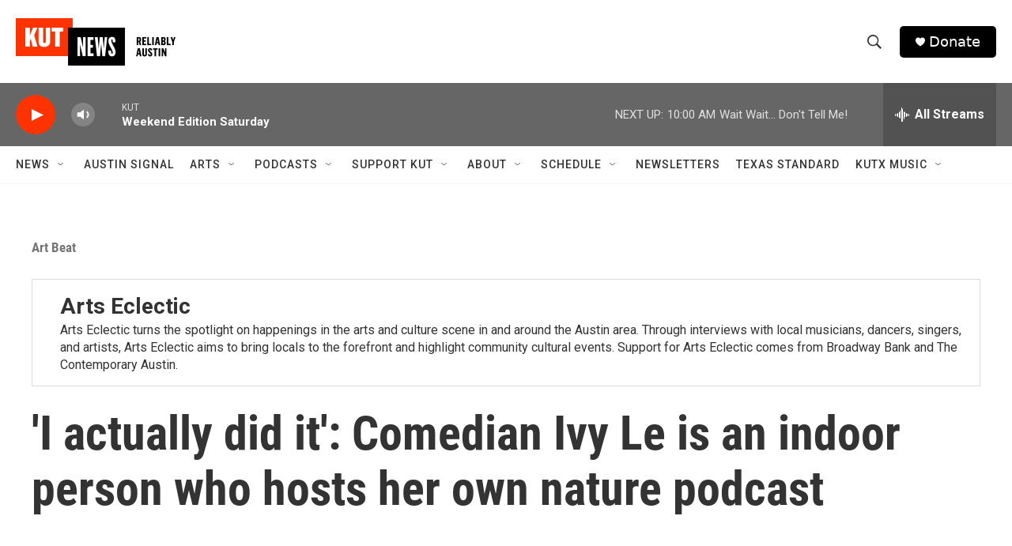

--- FILE ---
content_type: text/html; charset=utf-8
request_url: https://www.google.com/recaptcha/api2/aframe
body_size: 267
content:
<!DOCTYPE HTML><html><head><meta http-equiv="content-type" content="text/html; charset=UTF-8"></head><body><script nonce="Iu00OHw9u9b-mW4RwdxuTw">/** Anti-fraud and anti-abuse applications only. See google.com/recaptcha */ try{var clients={'sodar':'https://pagead2.googlesyndication.com/pagead/sodar?'};window.addEventListener("message",function(a){try{if(a.source===window.parent){var b=JSON.parse(a.data);var c=clients[b['id']];if(c){var d=document.createElement('img');d.src=c+b['params']+'&rc='+(localStorage.getItem("rc::a")?sessionStorage.getItem("rc::b"):"");window.document.body.appendChild(d);sessionStorage.setItem("rc::e",parseInt(sessionStorage.getItem("rc::e")||0)+1);localStorage.setItem("rc::h",'1768655450759');}}}catch(b){}});window.parent.postMessage("_grecaptcha_ready", "*");}catch(b){}</script></body></html>